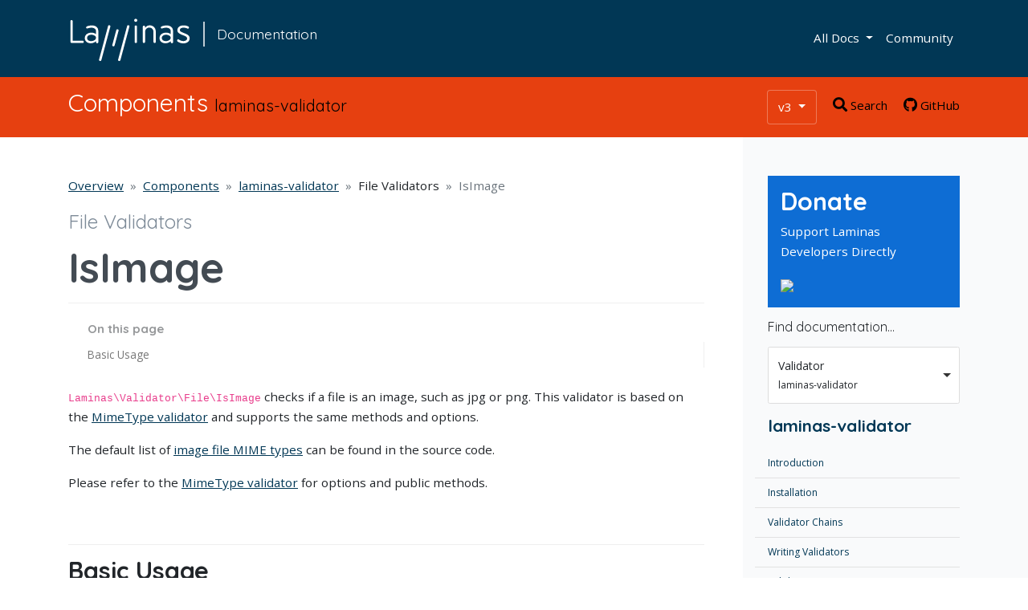

--- FILE ---
content_type: text/html; charset=utf-8
request_url: https://docs.laminas.dev/laminas-validator/v3/validators/file/is-image/
body_size: 4467
content:
<!DOCTYPE html>
<html lang="en">

<head>
    <meta charset="utf-8">
    <meta http-equiv="X-UA-Compatible" content="IE=edge">
    <meta name="viewport" content="width=device-width, initial-scale=1.0">
    <meta name="description" content="Validation classes for a wide range of domains, and the ability to chain validators to create complex validation criteria."> 

    
    
        
    
    <meta name="docsearch:version" content="3.0.0,latest">
    <meta name="docsearch:language" content="en">
    <meta name="docsearch:component" content="laminas-validator">

    <link rel="canonical" href="https://docs.laminas.dev/laminas-validator/v3/validators/file/is-image/">
    <link rel="shortcut icon" href="https://docs.laminas.dev/img/trademark-laminas-foundation-rgb.svg">

    <title>IsImage - laminas-validator - Laminas Docs</title>

    <link rel="stylesheet" href="https://docs.laminas.dev/css/styles.css">
    
</head>
<body id="page-top" class="components" data-spy="scroll" data-target=".toc" data-offset="20">

    
    <nav class="navbar navbar-expand-lg navbar-dark bg-primary">
    <div class="container">
        
        <a class="logo-link navbar-brand" href="https://getlaminas.org/" data-tooltip data-placement="bottom" title="Go to the Laminas homepage">
            <img src="https://docs.laminas.dev/img/laminas-foundation-white.svg" height="28" alt="Laminas">
        </a>
        <a class="navbar-title" href="https://docs.laminas.dev/" data-tooltip data-placement="bottom" title="Go to the Laminas Documentation">
            Documentation
        </a>

        
        <button type="button" class="navbar-toggler" data-toggle="collapse" data-target="#navbarSupportedContent" aria-controls="navbarSupportedContent" aria-expanded="false" aria-label="Toggle navigation">
            <span class="navbar-toggler-icon"></span>
        </button>

        <div class="collapse navbar-collapse" id="navbarSupportedContent">

            
            <ul class="navbar-nav ml-auto">
                <li class="nav-item">
                    <div class="dropdown sub-project-selector">
                        <a class="dropdown-toggle nav-link" data-toggle="dropdown" aria-expanded="false">
                            All Docs
                        </a>
                        <div class="dropdown-menu" aria-labelledby="dropdownMenuButton">
                            <a href="https://docs.mezzio.dev/" class="dropdown-item">
                                <div class="row align-items-center">
                                    <div class="col-md-4 col-sm-12">
                                        <img src="https://docs.laminas.dev/img/laminas-mezzio-rgb.svg">
                                    </div>
                                    <div class="col-md-8 col-sm-12">
                                        <strong>Mezzio</strong><br>
                                        PSR-15 Middleware in Minutes
                                    </div>
                                </div>
                            </a>
                            <a href="https://docs.laminas.dev/components/" class="dropdown-item">
                                <div class="row align-items-center">
                                    <div class="col-md-4 col-sm-12">
                                        <img src="https://docs.laminas.dev/img/laminas-components-rgb.svg">
                                    </div>
                                    <div class="col-md-8 col-sm-12">
                                        <strong>Components</strong><br>
                                        Components for Enterprise Applications
                                    </div>
                                </div>
                            </a>
                            <a href="https://docs.laminas.dev/mvc" class="dropdown-item">
                                <div class="row align-items-center">
                                    <div class="col-md-4 col-sm-12">
                                        <img src="https://docs.laminas.dev/img/laminas-mvc-rgb.svg">
                                    </div>
                                    <div class="col-md-8 col-sm-12">
                                        <strong>MVC</strong><br>
                                        MVC for Enterprise Applications
                                    </div>
                                </div>
                            </a>
                            <div class="dropdown-divider"></div>
                            <a class="dropdown-item dropdown-item--secondardy" href="https://docs.laminas.dev/migration/">
                                <div class="row align-items-center">
                                    <div class="col-md-8 offset-md-4 col-sm-12">
                                        Migration to Laminas
                                    </div>
                                </div>
                            </a>
                            <a class="dropdown-item dropdown-item--secondardy" href="https://docs.laminas.dev/tutorials/">
                                <div class="row align-items-center">
                                    <div class="col-md-8 offset-md-4 col-sm-12">
                                        Tutorials
                                    </div>
                                </div>
                            </a>
                        </div>
                    </div>
                </li>
                <li class="nav-item">
                    <a href="https://getlaminas.org/participate" class="nav-link">Community</a>
                </li>
            </ul>

            
            
                <div class="d-block d-sm-none">
                    
    <div class="subnavigation hidden-print">
        <h4 class="subnavigation__title">
            <a href="../../../..">
                
                
    laminas-validator

            </a>
        </h4>

        <h5 class="subnavigation__subtitle">Table of Contents</h5>

        <ul class="subnavigation__list">
            

                
                
                    
                        
    <li class="subnavigation__list-item ">
        <a href="../../../intro/" class="subnavigation__link">Introduction</a>
    </li>

                    
                        
    <li class="subnavigation__list-item ">
        <a href="../../../installation/" class="subnavigation__link">Installation</a>
    </li>

                    
                        
    <li class="subnavigation__list-item ">
        <a href="../../../validator-chains/" class="subnavigation__link">Validator Chains</a>
    </li>

                    
                        
    <li class="subnavigation__list-item ">
        <a href="../../../writing-validators/" class="subnavigation__link">Writing Validators</a>
    </li>

                    
                        
    <li class="subnavigation__list-item ">
        <a href="../../../messages/" class="subnavigation__link">Validation Messages</a>
    </li>

                    
                        
    <li class="subnavigation__list-item ">
        <a href="../../../set/" class="subnavigation__link">Standard Validation Classes</a>
    </li>

                    
                        
    <li class="subnavigation__list-item">
        <span class="subnavigation__headline">Validators</span>
        <ul class="subnavigation__list">
            
                
    <li class="subnavigation__list-item ">
        <a href="../../backed-enum-value/" class="subnavigation__link">BackedEnumValue</a>
    </li>

            
                
    <li class="subnavigation__list-item ">
        <a href="../../barcode/" class="subnavigation__link">Barcode</a>
    </li>

            
                
    <li class="subnavigation__list-item ">
        <a href="../../bic/" class="subnavigation__link">BIC</a>
    </li>

            
                
    <li class="subnavigation__list-item ">
        <a href="../../callback/" class="subnavigation__link">Callback</a>
    </li>

            
                
    <li class="subnavigation__list-item ">
        <a href="../../conditional/" class="subnavigation__link">Conditional</a>
    </li>

            
                
    <li class="subnavigation__list-item ">
        <a href="../../credit-card/" class="subnavigation__link">CreditCard</a>
    </li>

            
                
    <li class="subnavigation__list-item ">
        <a href="../../date/" class="subnavigation__link">Date</a>
    </li>

            
                
    <li class="subnavigation__list-item ">
        <a href="../../date-comparison/" class="subnavigation__link">DateComparison</a>
    </li>

            
                
    <li class="subnavigation__list-item ">
        <a href="../../date-interval/" class="subnavigation__link">DateIntervalString</a>
    </li>

            
                
    <li class="subnavigation__list-item ">
        <a href="../../digits/" class="subnavigation__link">Digits</a>
    </li>

            
                
    <li class="subnavigation__list-item ">
        <a href="../../email-address/" class="subnavigation__link">EmailAddress</a>
    </li>

            
                
    <li class="subnavigation__list-item ">
        <a href="../../enum-case/" class="subnavigation__link">EnumCase</a>
    </li>

            
                
    <li class="subnavigation__list-item ">
        <a href="../../explode/" class="subnavigation__link">Explode</a>
    </li>

            
                
    <li class="subnavigation__list-item ">
        <a href="../../hex/" class="subnavigation__link">Hex</a>
    </li>

            
                
    <li class="subnavigation__list-item ">
        <a href="../../hostname/" class="subnavigation__link">Hostname</a>
    </li>

            
                
    <li class="subnavigation__list-item ">
        <a href="../../host-with-public-ipv4-address/" class="subnavigation__link">HostWithPublicIPv4Address</a>
    </li>

            
                
    <li class="subnavigation__list-item ">
        <a href="../../iban/" class="subnavigation__link">Iban</a>
    </li>

            
                
    <li class="subnavigation__list-item ">
        <a href="../../identical/" class="subnavigation__link">Identical</a>
    </li>

            
                
    <li class="subnavigation__list-item ">
        <a href="../../in-array/" class="subnavigation__link">InArray</a>
    </li>

            
                
    <li class="subnavigation__list-item ">
        <a href="../../ip/" class="subnavigation__link">Ip</a>
    </li>

            
                
    <li class="subnavigation__list-item ">
        <a href="../../is-array/" class="subnavigation__link">IsArray</a>
    </li>

            
                
    <li class="subnavigation__list-item ">
        <a href="../../isbn/" class="subnavigation__link">Isbn</a>
    </li>

            
                
    <li class="subnavigation__list-item ">
        <a href="../../is-countable/" class="subnavigation__link">IsCountable</a>
    </li>

            
                
    <li class="subnavigation__list-item ">
        <a href="../../isinstanceof/" class="subnavigation__link">IsInstanceOf</a>
    </li>

            
                
    <li class="subnavigation__list-item ">
        <a href="../../is-json-string/" class="subnavigation__link">IsJsonString</a>
    </li>

            
                
    <li class="subnavigation__list-item ">
        <a href="../../not-empty/" class="subnavigation__link">NotEmpty</a>
    </li>

            
                
    <li class="subnavigation__list-item ">
        <a href="../../number-comparison/" class="subnavigation__link">NumberComparison</a>
    </li>

            
                
    <li class="subnavigation__list-item ">
        <a href="../../regex/" class="subnavigation__link">Regex</a>
    </li>

            
                
    <li class="subnavigation__list-item ">
        <a href="../../sitemap/" class="subnavigation__link">Sitemap</a>
    </li>

            
                
    <li class="subnavigation__list-item ">
        <a href="../../step/" class="subnavigation__link">Step</a>
    </li>

            
                
    <li class="subnavigation__list-item ">
        <a href="../../string-length/" class="subnavigation__link">StringLength</a>
    </li>

            
                
    <li class="subnavigation__list-item ">
        <a href="../../timezone/" class="subnavigation__link">Timezone</a>
    </li>

            
                
    <li class="subnavigation__list-item ">
        <a href="../../undisclosed-password/" class="subnavigation__link">UndisclosedPassword</a>
    </li>

            
                
    <li class="subnavigation__list-item ">
        <a href="../../uri/" class="subnavigation__link">Uri</a>
    </li>

            
                
    <li class="subnavigation__list-item ">
        <a href="../../uuid/" class="subnavigation__link">Uuid</a>
    </li>

            
        </ul>
    </li>

                    
                        
    <li class="subnavigation__list-item">
        <span class="subnavigation__headline">File Validators</span>
        <ul class="subnavigation__list">
            
                
    <li class="subnavigation__list-item ">
        <a href="../intro/" class="subnavigation__link">Introduction</a>
    </li>

            
                
    <li class="subnavigation__list-item ">
        <a href="../count/" class="subnavigation__link">Count</a>
    </li>

            
                
    <li class="subnavigation__list-item ">
        <a href="../exclude-extension/" class="subnavigation__link">ExcludeExtension</a>
    </li>

            
                
    <li class="subnavigation__list-item ">
        <a href="../exclude-mime-type/" class="subnavigation__link">ExcludeMimeType</a>
    </li>

            
                
    <li class="subnavigation__list-item ">
        <a href="../exists/" class="subnavigation__link">Exists</a>
    </li>

            
                
    <li class="subnavigation__list-item ">
        <a href="../extension/" class="subnavigation__link">Extension</a>
    </li>

            
                
    <li class="subnavigation__list-item ">
        <a href="../files-size/" class="subnavigation__link">FilesSize</a>
    </li>

            
                
    <li class="subnavigation__list-item ">
        <a href="../hash/" class="subnavigation__link">Hash</a>
    </li>

            
                
    <li class="subnavigation__list-item ">
        <a href="../image-size/" class="subnavigation__link">ImageSize</a>
    </li>

            
                
    <li class="subnavigation__list-item ">
        <a href="../is-compressed/" class="subnavigation__link">IsCompressed</a>
    </li>

            
                
    <li class="subnavigation__list-item subnavigation__list-item--active">
        <a href="./" class="subnavigation__link">IsImage</a>
    </li>

            
                
    <li class="subnavigation__list-item ">
        <a href="../mime-type/" class="subnavigation__link">MimeType</a>
    </li>

            
                
    <li class="subnavigation__list-item ">
        <a href="../not-exists/" class="subnavigation__link">NotExists</a>
    </li>

            
                
    <li class="subnavigation__list-item ">
        <a href="../size/" class="subnavigation__link">Size</a>
    </li>

            
                
    <li class="subnavigation__list-item ">
        <a href="../upload-file/" class="subnavigation__link">UploadFile</a>
    </li>

            
                
    <li class="subnavigation__list-item ">
        <a href="../word-count/" class="subnavigation__link">WordCount</a>
    </li>

            
        </ul>
    </li>

                    
                        
    <li class="subnavigation__list-item">
        <span class="subnavigation__headline">Migration</span>
        <ul class="subnavigation__list">
            
                
    <li class="subnavigation__list-item ">
        <a href="../../../migration/v2-to-v3/" class="subnavigation__link">Migration from Version 2 to 3</a>
    </li>

            
                
    <li class="subnavigation__list-item ">
        <a href="../../../migration/refactoring-legacy-validators/" class="subnavigation__link">Refactoring Legacy Validators</a>
    </li>

            
                
    <li class="subnavigation__list-item ">
        <a href="../../../migration/composing-final-validators/" class="subnavigation__link">Composing Final Validators</a>
    </li>

            
        </ul>
    </li>

                    
                
            

                
                

                    
                    
                
            
        </ul>
    </div>

                </div>
            

            
            <div class="d-block d-sm-none">
                <div class="component-selector">
    
    <h5 class="component-selector__subtitle">Find documentation…</h5>
    <select class="form-control component-selector__control">
        <option value="/">Overview</option>
        <optgroup label="Components"></optgroup>
    </select>
</div>
            </div>
        </div>
    </div>
</nav>

    
    <header class="header">
    <div class="container">
        <div class="row">

            
            <div class="col-8">
                <h1 class="header__title">
                    Components

                    
                        <small class="header__subtitle">
                            
                            
    laminas-validator

                        </small>
                    
                </h1>
            </div>

            
            <div class="col-4 text-right">
                
                    
<div class="version-selector">
    <div class="btn-group">
        <button type="button" class="btn dropdown-toggle" data-toggle="dropdown" data-display="static" aria-haspopup="true" aria-expanded="false" id="version-selector-dropdown">
            
                v3
            
        </button>
        <div class="dropdown-menu dropdown-menu-right dropdown-menu-lg-left" aria-labelledby="version-selector-dropdown">
            
                
                    <a href="../../../intro/" class="dropdown-item active">
                        
                            v3 (latest)
                        
                    </a>
                
            
                
                    <a href="../../../../v2/intro/" class="dropdown-item">
                        
                            v2
                        
                    </a>
                
            
        </div>
    </div>
</div>


                    <a href="#" class="header__link header__link--search" data-toggle="modal" data-target="#mkdocs_search_modal" title="Open search">
                        <i class="fa fa-search"></i> Search
                    </a>
                    <a href="https://github.com/laminas/laminas-validator" class="header__link header__link--github" title="Go to repository of laminas-validator">
                        <i class="fab fa-github"></i> GitHub
                    </a>
                
            </div>
        </div>
    </div>
</header>

    
    <div class="container">
        <div class="row">
            <div class="col-md-9 col-sm-12 content" role="main">
                
                
                    
    

    
    
        <div class="toc">
            <h6 class="toc__headline">On this page</h6>
            <ul class="toc__list">
                
                    <li class="toc__entry">
                        <a href="#basic-usage" class="toc__link nav-link">Basic Usage</a>
                    </li>
                
            </ul>
        </div>
    

                

                
                    <nav aria-label="breadcrumb">
    <ol class="breadcrumb">
        
            <li class="breadcrumb-item"><a href="https://docs.laminas.dev/">Overview</a></li>
            <li class="breadcrumb-item"><a href="https://docs.laminas.dev/components/">Components</a></li>

            
                <li class="breadcrumb-item">
                    <a href="../../../..">
                        
    laminas-validator

                    </a>
                </li>

                
                    
                        
                        
                    
                
                    
                        
                        
                            <li class="breadcrumb-item">File Validators</li>
                        
                    
                

                <li class="breadcrumb-item active" aria-current="page">IsImage</li>
            
        
    </ol>
</nav>






    
    
        <h2 class="chapter__headline">File Validators</h2>
    

    <h1 id="isimage">IsImage</h1>
<p><code>Laminas\Validator\File\IsImage</code> checks if a file is an image, such as jpg or png.
This validator is based on the <a href="../mime-type/">MimeType validator</a> and supports
the same methods and options.</p>
<p>The default list of <a href="https://github.com/laminas/laminas-validator/blob/master/src/File/IsImage.php#L44">image file MIME types</a>
can be found in the source code.</p>
<p>Please refer to the <a href="../mime-type/">MimeType validator</a> for options and public
methods.</p>
<h2 id="basic-usage">Basic Usage</h2>
<pre class="highlight"><code class="language-php">$validator = new Laminas\Validator\File\IsImage();

if ($validator-&gt;isValid('./myfile.jpg')) {
    // file is valid
}</code></pre>




    <nav>
    <ul class="page-nav hidden-print">

        
        <li class="page-nav__item">
            
                <a rel="prev" class="page-nav__link page-nav__link--prev" href="../is-compressed/">
                    <small class="page-nav__label">Previous</small>
                    <i class="fa fa-chevron-left"></i>
                    IsCompressed
                </a>
            
        </li>

        
        <li class="page-nav__item">
            
                <a rel="next" class="page-nav__link page-nav__link--next" href="../mime-type/">
                    <small class="page-nav__label">Next</small>
                    MimeType
                    <i class="fa fa-chevron-right"></i>
                </a>
            
        </li>
    </ul>
</nav>



                
            </div>
            <div class="col-md-3 col-sm-12 sidebar">
                <div class="donation-banner">
    <a href="https://getlaminas.org/support/">
        <h2>Donate</h2>
        <p>Support Laminas Developers Directly</p>
        <img src="https://funding.communitybridge.org/assets/cb-f-horizontal-white.svg">
    </a>
</div>

                
                    <div class="component-selector">
    
    <h5 class="component-selector__subtitle">Find documentation…</h5>
    <select class="form-control component-selector__control">
        <option value="/">Overview</option>
        <optgroup label="Components"></optgroup>
    </select>
</div>
                    
    <div class="subnavigation hidden-print">
        <h4 class="subnavigation__title">
            <a href="../../../..">
                
                
    laminas-validator

            </a>
        </h4>

        <h5 class="subnavigation__subtitle">Table of Contents</h5>

        <ul class="subnavigation__list">
            

                
                
                    
                        
    <li class="subnavigation__list-item ">
        <a href="../../../intro/" class="subnavigation__link">Introduction</a>
    </li>

                    
                        
    <li class="subnavigation__list-item ">
        <a href="../../../installation/" class="subnavigation__link">Installation</a>
    </li>

                    
                        
    <li class="subnavigation__list-item ">
        <a href="../../../validator-chains/" class="subnavigation__link">Validator Chains</a>
    </li>

                    
                        
    <li class="subnavigation__list-item ">
        <a href="../../../writing-validators/" class="subnavigation__link">Writing Validators</a>
    </li>

                    
                        
    <li class="subnavigation__list-item ">
        <a href="../../../messages/" class="subnavigation__link">Validation Messages</a>
    </li>

                    
                        
    <li class="subnavigation__list-item ">
        <a href="../../../set/" class="subnavigation__link">Standard Validation Classes</a>
    </li>

                    
                        
    <li class="subnavigation__list-item">
        <span class="subnavigation__headline">Validators</span>
        <ul class="subnavigation__list">
            
                
    <li class="subnavigation__list-item ">
        <a href="../../backed-enum-value/" class="subnavigation__link">BackedEnumValue</a>
    </li>

            
                
    <li class="subnavigation__list-item ">
        <a href="../../barcode/" class="subnavigation__link">Barcode</a>
    </li>

            
                
    <li class="subnavigation__list-item ">
        <a href="../../bic/" class="subnavigation__link">BIC</a>
    </li>

            
                
    <li class="subnavigation__list-item ">
        <a href="../../callback/" class="subnavigation__link">Callback</a>
    </li>

            
                
    <li class="subnavigation__list-item ">
        <a href="../../conditional/" class="subnavigation__link">Conditional</a>
    </li>

            
                
    <li class="subnavigation__list-item ">
        <a href="../../credit-card/" class="subnavigation__link">CreditCard</a>
    </li>

            
                
    <li class="subnavigation__list-item ">
        <a href="../../date/" class="subnavigation__link">Date</a>
    </li>

            
                
    <li class="subnavigation__list-item ">
        <a href="../../date-comparison/" class="subnavigation__link">DateComparison</a>
    </li>

            
                
    <li class="subnavigation__list-item ">
        <a href="../../date-interval/" class="subnavigation__link">DateIntervalString</a>
    </li>

            
                
    <li class="subnavigation__list-item ">
        <a href="../../digits/" class="subnavigation__link">Digits</a>
    </li>

            
                
    <li class="subnavigation__list-item ">
        <a href="../../email-address/" class="subnavigation__link">EmailAddress</a>
    </li>

            
                
    <li class="subnavigation__list-item ">
        <a href="../../enum-case/" class="subnavigation__link">EnumCase</a>
    </li>

            
                
    <li class="subnavigation__list-item ">
        <a href="../../explode/" class="subnavigation__link">Explode</a>
    </li>

            
                
    <li class="subnavigation__list-item ">
        <a href="../../hex/" class="subnavigation__link">Hex</a>
    </li>

            
                
    <li class="subnavigation__list-item ">
        <a href="../../hostname/" class="subnavigation__link">Hostname</a>
    </li>

            
                
    <li class="subnavigation__list-item ">
        <a href="../../host-with-public-ipv4-address/" class="subnavigation__link">HostWithPublicIPv4Address</a>
    </li>

            
                
    <li class="subnavigation__list-item ">
        <a href="../../iban/" class="subnavigation__link">Iban</a>
    </li>

            
                
    <li class="subnavigation__list-item ">
        <a href="../../identical/" class="subnavigation__link">Identical</a>
    </li>

            
                
    <li class="subnavigation__list-item ">
        <a href="../../in-array/" class="subnavigation__link">InArray</a>
    </li>

            
                
    <li class="subnavigation__list-item ">
        <a href="../../ip/" class="subnavigation__link">Ip</a>
    </li>

            
                
    <li class="subnavigation__list-item ">
        <a href="../../is-array/" class="subnavigation__link">IsArray</a>
    </li>

            
                
    <li class="subnavigation__list-item ">
        <a href="../../isbn/" class="subnavigation__link">Isbn</a>
    </li>

            
                
    <li class="subnavigation__list-item ">
        <a href="../../is-countable/" class="subnavigation__link">IsCountable</a>
    </li>

            
                
    <li class="subnavigation__list-item ">
        <a href="../../isinstanceof/" class="subnavigation__link">IsInstanceOf</a>
    </li>

            
                
    <li class="subnavigation__list-item ">
        <a href="../../is-json-string/" class="subnavigation__link">IsJsonString</a>
    </li>

            
                
    <li class="subnavigation__list-item ">
        <a href="../../not-empty/" class="subnavigation__link">NotEmpty</a>
    </li>

            
                
    <li class="subnavigation__list-item ">
        <a href="../../number-comparison/" class="subnavigation__link">NumberComparison</a>
    </li>

            
                
    <li class="subnavigation__list-item ">
        <a href="../../regex/" class="subnavigation__link">Regex</a>
    </li>

            
                
    <li class="subnavigation__list-item ">
        <a href="../../sitemap/" class="subnavigation__link">Sitemap</a>
    </li>

            
                
    <li class="subnavigation__list-item ">
        <a href="../../step/" class="subnavigation__link">Step</a>
    </li>

            
                
    <li class="subnavigation__list-item ">
        <a href="../../string-length/" class="subnavigation__link">StringLength</a>
    </li>

            
                
    <li class="subnavigation__list-item ">
        <a href="../../timezone/" class="subnavigation__link">Timezone</a>
    </li>

            
                
    <li class="subnavigation__list-item ">
        <a href="../../undisclosed-password/" class="subnavigation__link">UndisclosedPassword</a>
    </li>

            
                
    <li class="subnavigation__list-item ">
        <a href="../../uri/" class="subnavigation__link">Uri</a>
    </li>

            
                
    <li class="subnavigation__list-item ">
        <a href="../../uuid/" class="subnavigation__link">Uuid</a>
    </li>

            
        </ul>
    </li>

                    
                        
    <li class="subnavigation__list-item">
        <span class="subnavigation__headline">File Validators</span>
        <ul class="subnavigation__list">
            
                
    <li class="subnavigation__list-item ">
        <a href="../intro/" class="subnavigation__link">Introduction</a>
    </li>

            
                
    <li class="subnavigation__list-item ">
        <a href="../count/" class="subnavigation__link">Count</a>
    </li>

            
                
    <li class="subnavigation__list-item ">
        <a href="../exclude-extension/" class="subnavigation__link">ExcludeExtension</a>
    </li>

            
                
    <li class="subnavigation__list-item ">
        <a href="../exclude-mime-type/" class="subnavigation__link">ExcludeMimeType</a>
    </li>

            
                
    <li class="subnavigation__list-item ">
        <a href="../exists/" class="subnavigation__link">Exists</a>
    </li>

            
                
    <li class="subnavigation__list-item ">
        <a href="../extension/" class="subnavigation__link">Extension</a>
    </li>

            
                
    <li class="subnavigation__list-item ">
        <a href="../files-size/" class="subnavigation__link">FilesSize</a>
    </li>

            
                
    <li class="subnavigation__list-item ">
        <a href="../hash/" class="subnavigation__link">Hash</a>
    </li>

            
                
    <li class="subnavigation__list-item ">
        <a href="../image-size/" class="subnavigation__link">ImageSize</a>
    </li>

            
                
    <li class="subnavigation__list-item ">
        <a href="../is-compressed/" class="subnavigation__link">IsCompressed</a>
    </li>

            
                
    <li class="subnavigation__list-item subnavigation__list-item--active">
        <a href="./" class="subnavigation__link">IsImage</a>
    </li>

            
                
    <li class="subnavigation__list-item ">
        <a href="../mime-type/" class="subnavigation__link">MimeType</a>
    </li>

            
                
    <li class="subnavigation__list-item ">
        <a href="../not-exists/" class="subnavigation__link">NotExists</a>
    </li>

            
                
    <li class="subnavigation__list-item ">
        <a href="../size/" class="subnavigation__link">Size</a>
    </li>

            
                
    <li class="subnavigation__list-item ">
        <a href="../upload-file/" class="subnavigation__link">UploadFile</a>
    </li>

            
                
    <li class="subnavigation__list-item ">
        <a href="../word-count/" class="subnavigation__link">WordCount</a>
    </li>

            
        </ul>
    </li>

                    
                        
    <li class="subnavigation__list-item">
        <span class="subnavigation__headline">Migration</span>
        <ul class="subnavigation__list">
            
                
    <li class="subnavigation__list-item ">
        <a href="../../../migration/v2-to-v3/" class="subnavigation__link">Migration from Version 2 to 3</a>
    </li>

            
                
    <li class="subnavigation__list-item ">
        <a href="../../../migration/refactoring-legacy-validators/" class="subnavigation__link">Refactoring Legacy Validators</a>
    </li>

            
                
    <li class="subnavigation__list-item ">
        <a href="../../../migration/composing-final-validators/" class="subnavigation__link">Composing Final Validators</a>
    </li>

            
        </ul>
    </li>

                    
                
            

                
                

                    
                    
                
            
        </ul>
    </div>

                    
                
            </div>
        </div>
    </div>

    
    <footer class="footer">
    <div class="container">

        
        <div class="row">
            <div class="col-md-12 text-center">
                <a class="footer__button" href="#page-top"><i class="fa fa-chevron-up" aria-hidden="true"></i></a>
            </div>
        </div>

        <div class="row">
            <div class="col-md-12">
                <h5>Laminas</h5>
                <ul>
                    <li>Laminas Project <a href="https://getlaminas.org/">The new foundation for the community-supported, open source continuation of Zend Framework</a></li>
                    <li>Laminas Components and MVC <a href="https://docs.laminas.dev/">Components and MVC for enterprise applications</a></li>
                    <li>Mezzio <a href="https://docs.mezzio.dev/">PSR-15 middleware in minutes</a></li>
                    <li>Maintenance Overview <a href="https://getlaminas.org/packages-maintenance-status/">Current maintenance status of Laminas &amp; Mezzio packages</a></li>
                </ul>
            </div>
        </div>

        <div class="row">
            <div class="col-md-12">
                <div class="row">

                    
                    <div class="col-md-4">
                        <h4 class="footer__headline">Support</h4>
                        <ul class="support__list">
                            <li class="support__list-item">
                                <a href="https://discourse.laminas.dev" class="support__link" title="Forum"><i class="fa fa-comments"></i></a>
                            </li>
                            <li class="support__list-item">
                                <a href="https://laminas.dev/chat" class="support__link" title="Chat"><i class="fab fa-slack"></i></a>
                            </li>
                            <li class="support__list-item">
                                <a href="https://github.com/laminas" class="support__link" title="Github"><i class="fab fa-github"></i></a>
                            </li>
                            <li class="support__list-item">
                                <a href="https://phpc.social/@getlaminas" class="support__link" title="Mastodon"><i class="fab fa-mastodon"></i></a>
                            </li>
                            <li class="support__list-item">
                                <a href="https://getlaminas.org/blog/rss.xml" class="support__link" title="Blog feed"><i class="fa fa-rss"></i></a>
                            </li>
                            <li class="support__list-item">
                                <a href="https://getlaminas.org/security/feed" class="support__link" title="Security feed"><i class="fa fa-rss-square"></i></a>
                            </li>
                        </ul>
                    </div>

                    
                    <div class="col-md-4">
                        <h4 class="footer__headline">License</h4>
                        <p>
                            Code licensed under <a
                                href="https://github.com/laminas/laminas-validator/blob/-/LICENSE.md">BSD 3-Clause</a>.
                        </p>
                    </div>

                    
                    <div class="col-md-4">
                        <h4 class="footer__headline">Copyright</h4>
                        <p>
                            <!--Built with love by the Laminas team with the help of our
                            <a href="https://github.com/laminas/laminas-validator/graphs/contributors">contributors</a>.<br>-->
                            &copy; 2025 <a href="https://getlaminas.org/">Laminas Project</a> a Series of LF Projects, LLC.
                        </p>
                    </div>
                </div>
            </div>
        </div>
    </div>
</footer>

    <script>
        let base_url = '../../../..',
            project  = "components",
            siteName = 'laminas-validator';
    </script>
    <script src="https://docs.laminas.dev/js/scripts.js"></script>
    
        <script src="../../../../search/main.js"></script>
    

    
    <div class="modal" id="mkdocs_search_modal" tabindex="-1" role="dialog" aria-labelledby="Search Modal" aria-hidden="true">
    <div class="modal-dialog" role="document">
        <div class="modal-content">
            <div class="modal-header">
                <h5 class="modal-title">Search</h5>
                <button type="button" class="close" data-dismiss="modal" aria-label="Close">
                    <span aria-hidden="true">&times;</span>
                    <span class="sr-only">Close</span>
                </button>
            </div>
            <div class="modal-body">
                <form role="form">
                    <div class="form-group">
                        <input type="text" class="form-control" placeholder="Search in laminas-validator" id="mkdocs-search-query">
                    </div>
                </form>
                <div id="mkdocs-search-results"></div>
            </div>
        </div>
    </div>
</div>
</body>


</html>


--- FILE ---
content_type: image/svg+xml
request_url: https://docs.laminas.dev/img/laminas-foundation-white.svg
body_size: 1207
content:
<?xml version="1.0" encoding="utf-8"?>
<!-- Generator: Adobe Illustrator 16.0.0, SVG Export Plug-In . SVG Version: 6.00 Build 0)  -->
<!DOCTYPE svg PUBLIC "-//W3C//DTD SVG 1.1//EN" "http://www.w3.org/Graphics/SVG/1.1/DTD/svg11.dtd">
<svg version="1.1" id="Layer_1" xmlns="http://www.w3.org/2000/svg" xmlns:xlink="http://www.w3.org/1999/xlink" x="0px" y="0px"
	 width="170.08px" height="70.87px" viewBox="0 0 170.08 70.87" enable-background="new 0 0 170.08 70.87" xml:space="preserve">
<g>
	<g>
		<path fill="#FFFFFF" d="M56.912,19.227c0.26-0.968,0.889-1.301,1.818-1.052c0.971,0.26,1.391,0.872,1.13,1.842L48.195,63.548
			c-0.258,0.97-0.887,1.3-1.858,1.04c-0.969-0.26-1.348-0.86-1.089-1.83L56.912,19.227z"/>
	</g>
	<g>
		<path fill="#FFFFFF" d="M81.674,19.227c0.261-0.97,0.89-1.3,1.82-1.05c0.969,0.26,1.389,0.871,1.128,1.84L72.958,63.548
			c-0.26,0.97-0.888,1.3-1.858,1.038c-0.969-0.259-1.35-0.858-1.09-1.828L81.674,19.227z"/>
	</g>
	<g>
		<path fill="#FFFFFF" d="M8,12.973c0-1.004,0.482-1.485,1.445-1.485c1.003,0,1.485,0.481,1.485,1.485v25.373h12.887
			c1.004,0,1.485,0.482,1.485,1.445c0,1.004-0.481,1.485-1.485,1.485H9.967C8.643,41.276,8,40.514,8,38.988V12.973z"/>
		<path fill="#FFFFFF" d="M36.117,18.433c5.339,0,8.149,3.211,8.149,7.266v14.414c0,0.763-0.522,1.485-1.485,1.485
			s-1.445-0.683-1.485-1.445s-0.04-1.004-0.04-1.365c-1.727,1.847-4.296,2.811-6.865,2.811c-3.934,0-7.708-2.208-7.708-6.706
			c0-4.697,4.296-7.106,8.511-7.106c2.289,0,4.737,0.683,6.062,2.007V25.98c0-2.77-2.249-4.617-6.022-4.617
			c-2.61,0-4.296,0.963-5.541,0.963c-0.682,0-1.365-0.321-1.365-1.245c0-0.522,0.441-1.164,1.124-1.445
			C31.219,18.914,33.347,18.433,36.117,18.433z M34.913,38.787c3.051,0,6.303-1.605,6.303-4.376c0-2.449-3.051-3.854-6.022-3.854
			c-2.81,0-5.5,1.285-5.5,4.095C29.693,37.543,32.183,38.787,34.913,38.787z"/>
		<path fill="#FFFFFF" d="M92.853,9.761c1.124,0,2.007,0.883,2.007,2.007s-0.883,2.007-2.007,2.007s-2.007-0.883-2.007-2.007
			S91.729,9.761,92.853,9.761z M91.447,19.958c0-1.004,0.521-1.485,1.485-1.485c1.004,0,1.565,0.481,1.565,1.485v19.833
			c0,1.004-0.521,1.485-1.525,1.485s-1.525-0.481-1.525-1.485V19.958z"/>
		<path fill="#FFFFFF" d="M102.072,20.239c0-1.043,0.481-1.565,1.445-1.565c1.003,0,1.484,0.522,1.484,1.565v1.526
			c1.325-2.409,3.654-3.493,6.022-3.493c3.854,0,7.828,2.89,7.828,7.667v13.892c0,0.964-0.481,1.445-1.485,1.445
			c-0.963,0-1.445-0.481-1.445-1.445V27.224c0-4.055-2.689-6.021-5.379-6.021c-2.771,0-5.541,2.047-5.541,6.021v12.607
			c0,0.964-0.481,1.445-1.484,1.445c-0.964,0-1.445-0.481-1.445-1.445V20.239z"/>
		<path fill="#FFFFFF" d="M133.184,18.433c5.34,0,8.15,3.211,8.15,7.266v14.414c0,0.763-0.522,1.485-1.486,1.485
			c-0.963,0-1.445-0.683-1.484-1.445c-0.041-0.763-0.041-1.004-0.041-1.365c-1.727,1.847-4.295,2.811-6.865,2.811
			c-3.934,0-7.707-2.208-7.707-6.706c0-4.697,4.295-7.106,8.51-7.106c2.289,0,4.738,0.683,6.062,2.007V25.98
			c0-2.77-2.248-4.617-6.021-4.617c-2.609,0-4.296,0.963-5.54,0.963c-0.683,0-1.365-0.321-1.365-1.245
			c0-0.522,0.441-1.164,1.124-1.445C128.286,18.914,130.414,18.433,133.184,18.433z M131.979,38.787
			c3.052,0,6.303-1.605,6.303-4.376c0-2.449-3.051-3.854-6.022-3.854c-2.81,0-5.499,1.285-5.499,4.095
			C126.761,37.543,129.25,38.787,131.979,38.787z"/>
		<path fill="#FFFFFF" d="M154.689,38.747c2.168,0,4.938-0.884,4.938-3.494c0-1.967-2.488-3.091-4.617-3.854
			c-3.652-1.325-8.068-3.091-8.068-6.503c0-4.537,3.813-6.544,8.068-6.544c2.088,0,4.297,0.401,6.223,1.445
			c0.522,0.281,0.764,0.843,0.764,1.405c0,0.923-0.603,1.405-1.365,1.405c-0.281,0-0.602-0.08-0.883-0.241
			c-0.964-0.562-2.932-1.044-4.818-1.044c-2.368,0-4.816,0.843-4.816,3.212c0,1.847,3.131,2.81,6.142,4.055
			c3.292,1.365,6.664,2.77,6.664,6.383c0,4.939-4.335,6.745-8.31,6.745c-2.891,0-5.219-0.964-7.428-2.368
			c-0.361-0.241-0.521-0.723-0.521-1.205c0-1.123,0.562-1.646,1.324-1.646c0.361,0,0.764,0.161,1.164,0.441
			C150.555,37.863,152.441,38.747,154.689,38.747z"/>
	</g>
	<path fill="#FFFFFF" d="M67.599,24.514c0.261-0.969,0.89-1.3,1.819-1.05c0.971,0.26,1.389,0.871,1.129,1.84l-5.135,19.163
		c-0.26,0.97-0.889,1.3-1.858,1.039c-0.97-0.26-1.349-0.859-1.089-1.83L67.599,24.514z"/>
</g>
</svg>

--- FILE ---
content_type: image/svg+xml
request_url: https://docs.laminas.dev/img/laminas-components-rgb.svg
body_size: 2007
content:
<svg xmlns="http://www.w3.org/2000/svg" viewBox="0 0 220 100"><defs><style>.f7e35459-106b-44f5-9fb6-5c45e6936e80{fill:#0d3755;}.a956290e-8af9-4002-9a6d-c8ef8f35c665{fill:#e64010;}</style></defs><title>laminas-components</title><g id="a8d58070-a41d-4b05-b69b-073c3b5c5a30" data-name="Laminas"><path class="f7e35459-106b-44f5-9fb6-5c45e6936e80" d="M81.44,32A1.32,1.32,0,0,1,83.26,31a1.36,1.36,0,0,1,1.13,1.84L72.72,76.34a1.52,1.52,0,0,1-2.94-.79Z"/><path class="f7e35459-106b-44f5-9fb6-5c45e6936e80" d="M106.21,32A1.32,1.32,0,0,1,108,31a1.36,1.36,0,0,1,1.13,1.84L97.49,76.34a1.53,1.53,0,0,1-2.95-.79Z"/><path class="f7e35459-106b-44f5-9fb6-5c45e6936e80" d="M32.53,25.75c0-1,.48-1.49,1.45-1.49a1.3,1.3,0,0,1,1.48,1.49V51.13H48.35c1,0,1.49.48,1.49,1.44a1.3,1.3,0,0,1-1.49,1.49H34.5c-1.33,0-2-.76-2-2.29v-26Z"/><path class="f7e35459-106b-44f5-9fb6-5c45e6936e80" d="M60.65,31.21c5.34,0,8.16,3.21,8.16,7.27V52.9a1.49,1.49,0,0,1-3,0c0-.77,0-1,0-1.37a9.39,9.39,0,0,1-6.86,2.81c-3.94,0-7.72-2.21-7.72-6.7,0-4.7,4.3-7.11,8.52-7.11,2.29,0,4.74.68,6.06,2V38.76c0-2.77-2.25-4.62-6-4.62-2.61,0-4.3,1-5.54,1a1.21,1.21,0,0,1-1.37-1.25A1.76,1.76,0,0,1,54,32.41,17.21,17.21,0,0,1,60.65,31.21Zm-1.2,20.36c3,0,6.3-1.6,6.3-4.38,0-2.45-3-3.85-6-3.85-2.81,0-5.5,1.28-5.5,4.1S56.72,51.57,59.45,51.57Z"/><path class="f7e35459-106b-44f5-9fb6-5c45e6936e80" d="M117.39,22.53a2,2,0,1,1-2,2A2,2,0,0,1,117.39,22.53ZM116,32.74a1.32,1.32,0,0,1,1.48-1.49c1,0,1.57.48,1.57,1.49V52.58c0,1-.52,1.48-1.53,1.48A1.33,1.33,0,0,1,116,52.58Z"/><path class="f7e35459-106b-44f5-9fb6-5c45e6936e80" d="M126.61,33c0-1.05.48-1.57,1.44-1.57s1.49.52,1.49,1.57v1.52a6.67,6.67,0,0,1,6-3.49,7.7,7.7,0,0,1,7.84,7.67v13.9c0,1-.49,1.44-1.49,1.44a1.28,1.28,0,0,1-1.45-1.44V40c0-4-2.69-6-5.38-6s-5.54,2.05-5.54,6V52.62a1.47,1.47,0,0,1-2.93,0Z"/><path class="f7e35459-106b-44f5-9fb6-5c45e6936e80" d="M157.73,31.21c5.34,0,8.15,3.21,8.15,7.27V52.9a1.49,1.49,0,0,1-3,0c0-.77,0-1,0-1.37A9.43,9.43,0,0,1,156,54.38c-3.94,0-7.71-2.21-7.71-6.7,0-4.7,4.3-7.11,8.52-7.11,2.28,0,4.73.68,6.06,2V38.76c0-2.77-2.25-4.62-6-4.62-2.61,0-4.29,1-5.54,1a1.21,1.21,0,0,1-1.36-1.25,1.76,1.76,0,0,1,1.12-1.45A17.3,17.3,0,0,1,157.73,31.21Zm-1.21,20.36c3.06,0,6.31-1.6,6.31-4.38,0-2.45-3.05-3.85-6-3.85-2.81,0-5.5,1.28-5.5,4.1S153.79,51.57,156.52,51.57Z"/><path class="f7e35459-106b-44f5-9fb6-5c45e6936e80" d="M179.23,51.53c2.17,0,4.94-.88,4.94-3.49,0-2-2.49-3.1-4.61-3.86-3.66-1.32-8.08-3.09-8.08-6.5,0-4.54,3.82-6.55,8.08-6.55a13.06,13.06,0,0,1,6.22,1.45,1.55,1.55,0,0,1,.77,1.4,1.3,1.3,0,0,1-1.37,1.41,1.82,1.82,0,0,1-.88-.24,10.8,10.8,0,0,0-4.82-1c-2.37,0-4.82.85-4.82,3.22,0,1.84,3.13,2.81,6.14,4,3.3,1.37,6.67,2.77,6.67,6.39,0,4.94-4.34,6.74-8.31,6.74a13.44,13.44,0,0,1-7.43-2.36,1.45,1.45,0,0,1-.52-1.21c0-1.12.56-1.65,1.32-1.65a2.18,2.18,0,0,1,1.17.45A10.11,10.11,0,0,0,179.23,51.53Z"/><path class="f7e35459-106b-44f5-9fb6-5c45e6936e80" d="M92.13,37.29a1.32,1.32,0,0,1,1.82-1,1.36,1.36,0,0,1,1.13,1.84L89.94,57.26A1.52,1.52,0,0,1,87,56.47Z"/></g><g id="a2a87ad7-3d8c-4ff8-a65c-1d21e7cae2d4" data-name="Ebene 1"><g id="b79489d6-db90-481d-9faf-96e2d0d6558e" data-name="components"><path class="a956290e-8af9-4002-9a6d-c8ef8f35c665" d="M124.67,75a.55.55,0,0,1,.59.6.77.77,0,0,1-.25.6,5.15,5.15,0,0,1-3.48,1.36c-3.72,0-5.56-3.12-5.56-6.26s1.91-6.42,5.65-6.42a4.88,4.88,0,0,1,3.44,1.33.77.77,0,0,1,.31.59.6.6,0,0,1-.58.65.82.82,0,0,1-.51-.19,3.81,3.81,0,0,0-2.7-1.06c-2.87,0-4.29,2.49-4.29,5s1.47,5.12,4.3,5.12a3.7,3.7,0,0,0,2.67-1.13A.54.54,0,0,1,124.67,75Z"/><path class="a956290e-8af9-4002-9a6d-c8ef8f35c665" d="M134.89,72.9c0,2.44-1.36,4.64-3.94,4.64S127,75.21,127,72.79,128.36,68,131,68,134.89,70.47,134.89,72.9Zm-6.61-.23c0,1.66.8,3.75,2.67,3.75s2.69-1.71,2.69-3.42-.85-3.8-2.69-3.8S128.28,71,128.28,72.67Z"/><path class="a956290e-8af9-4002-9a6d-c8ef8f35c665" d="M136.82,68.89c0-.47.2-.72.61-.72s.6.23.6.67v.64A2.71,2.71,0,0,1,140.39,68a2.66,2.66,0,0,1,2.46,1.71A3.23,3.23,0,0,1,145.72,68a2.91,2.91,0,0,1,3.05,2.88v5.84c0,.39-.2.58-.6.58s-.62-.19-.62-.58V71.43a2,2,0,0,0-1.89-2.15,2.38,2.38,0,0,0-2.29,2.56v4.91c0,.4-.19.6-.58.6a.53.53,0,0,1-.61-.6V71.43a1.92,1.92,0,0,0-1.9-2.11A2.33,2.33,0,0,0,138,71.84v4.91c0,.4-.19.6-.58.6a.53.53,0,0,1-.61-.6V68.89Z"/><path class="a956290e-8af9-4002-9a6d-c8ef8f35c665" d="M150.93,68.66c0-.42.19-.63.6-.63s.61.21.61.63V69.9A3,3,0,0,1,154.82,68c2.53,0,3.8,2.46,3.8,4.82s-1.27,4.71-3.8,4.71A2.89,2.89,0,0,1,152.14,76v4.51a.62.62,0,0,1-.62.65c-.4,0-.59-.23-.59-.67V68.66Zm6.47,4.26c0-1.62-.65-3.69-2.46-3.69s-2.71,1.91-2.71,3.62.82,3.6,2.71,3.6S157.4,74.56,157.4,72.92Z"/><path class="a956290e-8af9-4002-9a6d-c8ef8f35c665" d="M168.2,72.9c0,2.44-1.37,4.64-3.95,4.64s-3.94-2.33-3.94-4.75S161.66,68,164.25,68,168.2,70.47,168.2,72.9Zm-6.62-.23c0,1.66.8,3.75,2.67,3.75s2.69-1.71,2.69-3.42-.85-3.8-2.69-3.8S161.58,71,161.58,72.67Z"/><path class="a956290e-8af9-4002-9a6d-c8ef8f35c665" d="M170.13,68.83c0-.43.19-.64.58-.64s.61.21.61.64v.61A2.72,2.72,0,0,1,173.76,68a3.12,3.12,0,0,1,3.18,3.11v5.64c0,.39-.2.58-.6.58a.51.51,0,0,1-.59-.58V71.66a2.21,2.21,0,0,0-2.18-2.44,2.26,2.26,0,0,0-2.25,2.44v5.12c0,.39-.2.58-.61.58a.51.51,0,0,1-.58-.58v-8Z"/><path class="a956290e-8af9-4002-9a6d-c8ef8f35c665" d="M186.54,72.08c0,.88-.15,1.32-.92,1.32h-5.5A3.16,3.16,0,0,0,183,76.35a2.9,2.9,0,0,0,2.22-.83,1.08,1.08,0,0,1,.7-.29.5.5,0,0,1,.54.55.42.42,0,0,1-.12.33A4,4,0,0,1,183,77.56c-2.69,0-4.2-2.18-4.2-4.76,0-2.39,1.4-4.79,3.94-4.79S186.54,69.71,186.54,72.08Zm-1.21.15c0-1.66-1-3-2.51-3a2.83,2.83,0,0,0-2.69,3Z"/><path class="a956290e-8af9-4002-9a6d-c8ef8f35c665" d="M188.72,68.83c0-.43.19-.64.59-.64s.6.21.6.64v.61A2.72,2.72,0,0,1,192.35,68a3.12,3.12,0,0,1,3.18,3.11v5.64c0,.39-.19.58-.6.58a.52.52,0,0,1-.59-.58V71.66a2.21,2.21,0,0,0-2.18-2.44,2.26,2.26,0,0,0-2.25,2.44v5.12c0,.39-.2.58-.61.58a.51.51,0,0,1-.58-.58v-8Z"/><path class="a956290e-8af9-4002-9a6d-c8ef8f35c665" d="M198.24,67a.51.51,0,0,1,.58-.59c.41,0,.61.19.61.59v1.33h1.43c.43,0,.64.18.64.56s-.2.55-.61.55h-1.46v5c0,1.3.11,2,1.19,2,.47,0,.71.18.71.54s-.24.57-.71.57c-1.94,0-2.38-1.16-2.38-3.06v-5h-.52c-.39,0-.59-.18-.59-.55s.16-.54.51-.54h.6V67Z"/><path class="a956290e-8af9-4002-9a6d-c8ef8f35c665" d="M206.5,76.34c.88,0,2-.36,2-1.42,0-.8-1-1.25-1.87-1.56-1.49-.54-3.28-1.26-3.28-2.64,0-1.85,1.55-2.66,3.28-2.66a5.24,5.24,0,0,1,2.52.59.63.63,0,0,1,.31.57.53.53,0,0,1-.55.57.78.78,0,0,1-.36-.1,4.38,4.38,0,0,0-2-.43c-1,0-2,.35-2,1.31,0,.75,1.27,1.14,2.49,1.64s2.71,1.13,2.71,2.6c0,2-1.76,2.73-3.38,2.73a5.44,5.44,0,0,1-3-1,.57.57,0,0,1-.21-.49c0-.45.23-.67.53-.67a.92.92,0,0,1,.48.18A4,4,0,0,0,206.5,76.34Z"/></g></g></svg>

--- FILE ---
content_type: image/svg+xml
request_url: https://docs.laminas.dev/img/laminas-mvc-rgb.svg
body_size: 1088
content:
<svg xmlns="http://www.w3.org/2000/svg" viewBox="0 0 220 100"><defs><style>.b9dc066c-3a9b-4ea6-9863-b3dfaaffaf58{fill:#0d3755;}.e530d572-17a2-4264-901f-08a32a772dc2{fill:#009ee3;}</style></defs><title>laminas-mvc</title><g id="b3881562-c68f-4fe8-b381-7e275f7f8114" data-name="Ebene 4"><path class="b9dc066c-3a9b-4ea6-9863-b3dfaaffaf58" d="M81.44,32A1.32,1.32,0,0,1,83.26,31a1.36,1.36,0,0,1,1.13,1.84L72.72,76.34a1.52,1.52,0,0,1-2.94-.79Z"/><path class="b9dc066c-3a9b-4ea6-9863-b3dfaaffaf58" d="M106.21,32A1.32,1.32,0,0,1,108,31a1.36,1.36,0,0,1,1.13,1.84L97.49,76.34a1.53,1.53,0,0,1-2.95-.79Z"/><path class="b9dc066c-3a9b-4ea6-9863-b3dfaaffaf58" d="M32.53,25.75c0-1,.48-1.49,1.45-1.49a1.3,1.3,0,0,1,1.48,1.49V51.13H48.35c1,0,1.49.48,1.49,1.44a1.3,1.3,0,0,1-1.49,1.49H34.5c-1.33,0-2-.76-2-2.29v-26Z"/><path class="b9dc066c-3a9b-4ea6-9863-b3dfaaffaf58" d="M60.65,31.21c5.34,0,8.16,3.21,8.16,7.27V52.9a1.49,1.49,0,0,1-3,0c0-.77,0-1,0-1.37a9.39,9.39,0,0,1-6.86,2.81c-3.94,0-7.72-2.21-7.72-6.7,0-4.7,4.3-7.11,8.52-7.11,2.29,0,4.74.68,6.06,2V38.76c0-2.77-2.25-4.62-6-4.62-2.61,0-4.3,1-5.54,1a1.21,1.21,0,0,1-1.37-1.25A1.76,1.76,0,0,1,54,32.41,17.21,17.21,0,0,1,60.65,31.21Zm-1.2,20.36c3,0,6.3-1.6,6.3-4.38,0-2.45-3-3.85-6-3.85-2.81,0-5.5,1.28-5.5,4.1S56.72,51.57,59.45,51.57Z"/><path class="b9dc066c-3a9b-4ea6-9863-b3dfaaffaf58" d="M117.39,22.53a2,2,0,1,1-2,2A2,2,0,0,1,117.39,22.53ZM116,32.74a1.32,1.32,0,0,1,1.48-1.49c1,0,1.57.48,1.57,1.49V52.58c0,1-.52,1.48-1.53,1.48A1.33,1.33,0,0,1,116,52.58Z"/><path class="b9dc066c-3a9b-4ea6-9863-b3dfaaffaf58" d="M126.61,33c0-1.05.48-1.57,1.44-1.57s1.49.52,1.49,1.57v1.52a6.67,6.67,0,0,1,6-3.49,7.7,7.7,0,0,1,7.84,7.67v13.9c0,1-.49,1.44-1.49,1.44a1.28,1.28,0,0,1-1.45-1.44V40c0-4-2.69-6-5.38-6s-5.54,2.05-5.54,6V52.62a1.47,1.47,0,0,1-2.93,0Z"/><path class="b9dc066c-3a9b-4ea6-9863-b3dfaaffaf58" d="M157.73,31.21c5.34,0,8.15,3.21,8.15,7.27V52.9a1.49,1.49,0,0,1-3,0c0-.77,0-1,0-1.37A9.43,9.43,0,0,1,156,54.38c-3.94,0-7.71-2.21-7.71-6.7,0-4.7,4.3-7.11,8.52-7.11,2.28,0,4.73.68,6.06,2V38.76c0-2.77-2.25-4.62-6-4.62-2.61,0-4.29,1-5.54,1a1.21,1.21,0,0,1-1.36-1.25,1.76,1.76,0,0,1,1.12-1.45A17.3,17.3,0,0,1,157.73,31.21Zm-1.21,20.36c3.06,0,6.31-1.6,6.31-4.38,0-2.45-3.05-3.85-6-3.85-2.81,0-5.5,1.28-5.5,4.1S153.79,51.57,156.52,51.57Z"/><path class="b9dc066c-3a9b-4ea6-9863-b3dfaaffaf58" d="M179.23,51.53c2.17,0,4.94-.88,4.94-3.49,0-2-2.49-3.1-4.61-3.86-3.66-1.32-8.08-3.09-8.08-6.5,0-4.54,3.82-6.55,8.08-6.55a13.06,13.06,0,0,1,6.22,1.45,1.55,1.55,0,0,1,.77,1.4,1.3,1.3,0,0,1-1.37,1.41,1.82,1.82,0,0,1-.88-.24,10.8,10.8,0,0,0-4.82-1c-2.37,0-4.82.85-4.82,3.22,0,1.84,3.13,2.81,6.14,4,3.3,1.37,6.67,2.77,6.67,6.39,0,4.94-4.34,6.74-8.31,6.74a13.44,13.44,0,0,1-7.43-2.36,1.45,1.45,0,0,1-.52-1.21c0-1.12.56-1.65,1.32-1.65a2.18,2.18,0,0,1,1.17.45A10.11,10.11,0,0,0,179.23,51.53Z"/><path class="b9dc066c-3a9b-4ea6-9863-b3dfaaffaf58" d="M92.13,37.29a1.32,1.32,0,0,1,1.82-1,1.36,1.36,0,0,1,1.13,1.84L89.94,57.26A1.52,1.52,0,0,1,87,56.47Z"/><g id="f0a2539d-ac6a-47d9-986d-06858d74d6f0" data-name="mvc"><path class="e530d572-17a2-4264-901f-08a32a772dc2" d="M122.24,75.44,125,66.59c.21-.7.63-1,1.16-1s.9.38,1,1.18l1.51,10.13c0,.05,0,.08,0,.13a.57.57,0,0,1-.6.59c-.39,0-.59-.21-.65-.65L126,67.06l-3.17,9.83c-.14.47-.39.69-.66.69s-.52-.22-.67-.69l-3.05-9.84L117,76.9c-.07.44-.25.67-.65.67a.51.51,0,0,1-.57-.55.68.68,0,0,1,0-.2l1.6-10.1c.13-.81.47-1.22,1-1.22s.93.36,1.14,1.09Z"/><path class="e530d572-17a2-4264-901f-08a32a772dc2" d="M134.37,75.57,137.68,66a.59.59,0,0,1,.57-.47.74.74,0,0,1,.71.66.48.48,0,0,1,0,.2l-3.63,10.18c-.24.66-.55,1-.92,1s-.62-.29-.83-.86L129.82,66.4a1,1,0,0,1,0-.3c0-.39.21-.58.62-.58A.63.63,0,0,1,131,66Z"/><path class="e530d572-17a2-4264-901f-08a32a772dc2" d="M148.7,75.21a.55.55,0,0,1,.59.6.8.8,0,0,1-.25.61,5.13,5.13,0,0,1-3.47,1.34c-3.7,0-5.54-3.1-5.54-6.23s1.9-6.4,5.64-6.4a4.86,4.86,0,0,1,3.42,1.34.74.74,0,0,1,.31.58.6.6,0,0,1-.58.65.79.79,0,0,1-.51-.2,3.76,3.76,0,0,0-2.69-1c-2.86,0-4.27,2.48-4.27,5s1.46,5.1,4.28,5.1a3.71,3.71,0,0,0,2.67-1.12A.53.53,0,0,1,148.7,75.21Z"/></g></g></svg>

--- FILE ---
content_type: image/svg+xml
request_url: https://docs.laminas.dev/img/laminas-mezzio-rgb.svg
body_size: 1605
content:
<svg xmlns="http://www.w3.org/2000/svg" viewBox="0 0 220 100"><defs><style>.aac4fcf8-3ad4-4745-bcda-d8b206173e69{fill:#0d3755;}.bd210623-e1f1-42f3-85cc-b05cfa904402{fill:#009655;}</style></defs><title>laminas-mezzio</title><g id="b5cd823a-f389-4e1f-b1b2-c1a227253953" data-name="Ebene 2"><path class="aac4fcf8-3ad4-4745-bcda-d8b206173e69" d="M81.44,32A1.32,1.32,0,0,1,83.26,31a1.36,1.36,0,0,1,1.13,1.84L72.72,76.34a1.52,1.52,0,0,1-2.94-.79Z"/><path class="aac4fcf8-3ad4-4745-bcda-d8b206173e69" d="M106.21,32A1.32,1.32,0,0,1,108,31a1.36,1.36,0,0,1,1.13,1.84L97.49,76.34a1.53,1.53,0,0,1-2.95-.79Z"/><path class="aac4fcf8-3ad4-4745-bcda-d8b206173e69" d="M32.53,25.75c0-1,.48-1.49,1.45-1.49a1.3,1.3,0,0,1,1.48,1.49V51.13H48.35c1,0,1.49.48,1.49,1.44a1.3,1.3,0,0,1-1.49,1.49H34.5c-1.33,0-2-.76-2-2.29v-26Z"/><path class="aac4fcf8-3ad4-4745-bcda-d8b206173e69" d="M60.65,31.21c5.34,0,8.16,3.21,8.16,7.27V52.9a1.49,1.49,0,0,1-3,0c0-.77,0-1,0-1.37a9.39,9.39,0,0,1-6.86,2.81c-3.94,0-7.72-2.21-7.72-6.7,0-4.7,4.3-7.11,8.52-7.11,2.29,0,4.74.68,6.06,2V38.76c0-2.77-2.25-4.62-6-4.62-2.61,0-4.3,1-5.54,1a1.21,1.21,0,0,1-1.37-1.25A1.76,1.76,0,0,1,54,32.41,17.21,17.21,0,0,1,60.65,31.21Zm-1.2,20.36c3,0,6.3-1.6,6.3-4.38,0-2.45-3-3.85-6-3.85-2.81,0-5.5,1.28-5.5,4.1S56.72,51.57,59.45,51.57Z"/><path class="aac4fcf8-3ad4-4745-bcda-d8b206173e69" d="M117.39,22.53a2,2,0,1,1-2,2A2,2,0,0,1,117.39,22.53ZM116,32.74a1.32,1.32,0,0,1,1.48-1.49c1,0,1.57.48,1.57,1.49V52.58c0,1-.52,1.48-1.53,1.48A1.33,1.33,0,0,1,116,52.58Z"/><path class="aac4fcf8-3ad4-4745-bcda-d8b206173e69" d="M126.61,33c0-1.05.48-1.57,1.44-1.57s1.49.52,1.49,1.57v1.52a6.67,6.67,0,0,1,6-3.49,7.7,7.7,0,0,1,7.84,7.67v13.9c0,1-.49,1.44-1.49,1.44a1.28,1.28,0,0,1-1.45-1.44V40c0-4-2.69-6-5.38-6s-5.54,2.05-5.54,6V52.62a1.47,1.47,0,0,1-2.93,0Z"/><path class="aac4fcf8-3ad4-4745-bcda-d8b206173e69" d="M157.73,31.21c5.34,0,8.15,3.21,8.15,7.27V52.9a1.49,1.49,0,0,1-3,0c0-.77,0-1,0-1.37A9.43,9.43,0,0,1,156,54.38c-3.94,0-7.71-2.21-7.71-6.7,0-4.7,4.3-7.11,8.52-7.11,2.28,0,4.73.68,6.06,2V38.76c0-2.77-2.25-4.62-6-4.62-2.61,0-4.29,1-5.54,1a1.21,1.21,0,0,1-1.36-1.25,1.76,1.76,0,0,1,1.12-1.45A17.3,17.3,0,0,1,157.73,31.21Zm-1.21,20.36c3.06,0,6.31-1.6,6.31-4.38,0-2.45-3.05-3.85-6-3.85-2.81,0-5.5,1.28-5.5,4.1S153.79,51.57,156.52,51.57Z"/><path class="aac4fcf8-3ad4-4745-bcda-d8b206173e69" d="M179.23,51.53c2.17,0,4.94-.88,4.94-3.49,0-2-2.49-3.1-4.61-3.86-3.66-1.32-8.08-3.09-8.08-6.5,0-4.54,3.82-6.55,8.08-6.55a13.06,13.06,0,0,1,6.22,1.45,1.55,1.55,0,0,1,.77,1.4,1.3,1.3,0,0,1-1.37,1.41,1.82,1.82,0,0,1-.88-.24,10.8,10.8,0,0,0-4.82-1c-2.37,0-4.82.85-4.82,3.22,0,1.84,3.13,2.81,6.14,4,3.3,1.37,6.67,2.77,6.67,6.39,0,4.94-4.34,6.74-8.31,6.74a13.44,13.44,0,0,1-7.43-2.36,1.45,1.45,0,0,1-.52-1.21c0-1.12.56-1.65,1.32-1.65a2.18,2.18,0,0,1,1.17.45A10.11,10.11,0,0,0,179.23,51.53Z"/><path class="aac4fcf8-3ad4-4745-bcda-d8b206173e69" d="M92.13,37.29a1.32,1.32,0,0,1,1.82-1,1.36,1.36,0,0,1,1.13,1.84L89.94,57.26A1.52,1.52,0,0,1,87,56.47Z"/><g id="bf705a74-8f40-4de6-91ac-6d5419469c9c" data-name="mezzio"><path class="bd210623-e1f1-42f3-85cc-b05cfa904402" d="M117.82,67.87v8.7a.6.6,0,0,1-.2.52,1,1,0,0,1-1.06,0,.62.62,0,0,1-.19-.52V66.09a.79.79,0,0,1,.27-.69,1.21,1.21,0,0,1,.72-.2,1.31,1.31,0,0,1,.7.16,1.14,1.14,0,0,1,.35.49l4,9.5,4-9.5a1.14,1.14,0,0,1,.35-.49,1.42,1.42,0,0,1,1.38,0,.86.86,0,0,1,.24.69V76.57a.62.62,0,0,1-.18.52.84.84,0,0,1-.53.15.87.87,0,0,1-.54-.15.57.57,0,0,1-.19-.52V67.85l-3.76,8.64a1,1,0,0,1-.31.41,1,1,0,0,1-1.12,0,.9.9,0,0,1-.31-.41Z"/><path class="bd210623-e1f1-42f3-85cc-b05cfa904402" d="M138.54,72.65c0,.41-.23.61-.69.61h-5.78a3,3,0,0,0,.69,2.12,2.43,2.43,0,0,0,1.94.75,2.36,2.36,0,0,0,1.48-.43,2.1,2.1,0,0,0,.42-.37l.26-.32a1.09,1.09,0,0,1,.23-.25.55.55,0,0,1,.33-.09.87.87,0,0,1,.47.15.5.5,0,0,1,.23.41,1,1,0,0,1-.19.53,3.42,3.42,0,0,1-.4.52,3.17,3.17,0,0,1-.63.53,3.67,3.67,0,0,1-.92.43,4.29,4.29,0,0,1-1.28.17,4.22,4.22,0,0,1-1.72-.33,3.55,3.55,0,0,1-1.32-.94,4.08,4.08,0,0,1-.83-1.44,6,6,0,0,1,0-3.7,4.05,4.05,0,0,1,.82-1.44,3.84,3.84,0,0,1,1.29-.93,4.43,4.43,0,0,1,1.69-.33,4.08,4.08,0,0,1,1.69.33,3.46,3.46,0,0,1,1.22.92,4.13,4.13,0,0,1,.75,1.38A5.6,5.6,0,0,1,138.54,72.65Zm-3.91-3.11a2.65,2.65,0,0,0-1,.19,2.09,2.09,0,0,0-.75.53,2.56,2.56,0,0,0-.49.78,3.82,3.82,0,0,0-.23,1h5a3.79,3.79,0,0,0-.21-.93,2.25,2.25,0,0,0-1.2-1.32A2.69,2.69,0,0,0,134.63,69.54Z"/><path class="bd210623-e1f1-42f3-85cc-b05cfa904402" d="M141.52,75.9h5.1a.56.56,0,0,1,.46.16.73.73,0,0,1,.12.45.71.71,0,0,1-.12.45.5.5,0,0,1-.46.16h-6.16c-.55,0-.83-.25-.83-.75a.71.71,0,0,1,.07-.35,2.27,2.27,0,0,1,.29-.4l5-5.81H140.4a.5.5,0,0,1-.46-.16.71.71,0,0,1-.12-.45.73.73,0,0,1,.12-.45.54.54,0,0,1,.46-.17H146q.84,0,.84.75a.84.84,0,0,1-.07.35,2,2,0,0,1-.29.4Z"/><path class="bd210623-e1f1-42f3-85cc-b05cfa904402" d="M150.05,75.9h5.1a.56.56,0,0,1,.46.16.73.73,0,0,1,.12.45.71.71,0,0,1-.12.45.5.5,0,0,1-.46.16H149c-.56,0-.83-.25-.83-.75a1.07,1.07,0,0,1,.06-.35,2.7,2.7,0,0,1,.29-.4l5-5.81H149a.53.53,0,0,1-.46-.16.71.71,0,0,1-.12-.45.73.73,0,0,1,.12-.45.57.57,0,0,1,.46-.17h5.63c.55,0,.83.25.83.75a.84.84,0,0,1-.07.35,1.47,1.47,0,0,1-.29.4Z"/><path class="bd210623-e1f1-42f3-85cc-b05cfa904402" d="M157.31,66.12a1,1,0,0,1,.26-.69,1,1,0,0,1,.66-.24,1,1,0,0,1,.65.24.89.89,0,0,1,.27.69.88.88,0,0,1-.92.93,1,1,0,0,1-.66-.24A.92.92,0,0,1,157.31,66.12Zm.21,3a.69.69,0,0,1,.18-.54,1.11,1.11,0,0,1,1.06,0,.62.62,0,0,1,.2.54v7.41a.59.59,0,0,1-.2.53,1,1,0,0,1-1.06,0,.61.61,0,0,1-.18-.53Z"/><path class="bd210623-e1f1-42f3-85cc-b05cfa904402" d="M161.09,72.83a5.65,5.65,0,0,1,.29-1.91,4.09,4.09,0,0,1,.85-1.43,3.85,3.85,0,0,1,1.32-.89,5.09,5.09,0,0,1,3.4,0,3.85,3.85,0,0,1,1.32.89,4.09,4.09,0,0,1,.85,1.43,5.65,5.65,0,0,1,.3,1.91,5.73,5.73,0,0,1-.3,1.93,4,4,0,0,1-.85,1.43,3.74,3.74,0,0,1-1.32.9,4.64,4.64,0,0,1-3.4,0,3.74,3.74,0,0,1-1.32-.9,4,4,0,0,1-.85-1.43A5.72,5.72,0,0,1,161.09,72.83Zm1.53,0a3.9,3.9,0,0,0,.68,2.44,2.28,2.28,0,0,0,2,.88,2.32,2.32,0,0,0,2-.88,3.9,3.9,0,0,0,.68-2.44,3.85,3.85,0,0,0-.68-2.41,2.36,2.36,0,0,0-2-.87,2.33,2.33,0,0,0-2,.87A3.85,3.85,0,0,0,162.62,72.83Z"/></g></g></svg>